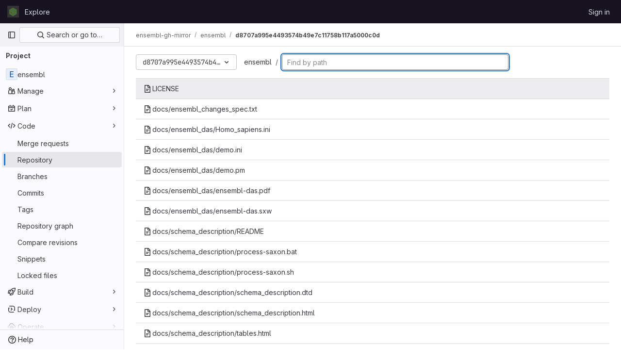

--- FILE ---
content_type: text/javascript; charset=utf-8
request_url: https://gitlab.ebi.ac.uk/assets/webpack/pages.projects.find_file.show.531cd597.chunk.js
body_size: 9440
content:
(this.webpackJsonp=this.webpackJsonp||[]).push([[942],{"0a87":function(e,t,r){"use strict";r.d(t,"e",(function(){return o})),r.d(t,"h",(function(){return i})),r.d(t,"f",(function(){return a})),r.d(t,"a",(function(){return l})),r.d(t,"b",(function(){return u})),r.d(t,"j",(function(){return c})),r.d(t,"k",(function(){return f})),r.d(t,"c",(function(){return d})),r.d(t,"g",(function(){return h})),r.d(t,"l",(function(){return m})),r.d(t,"i",(function(){return p})),r.d(t,"d",(function(){return g}));var n=r("GuZl"),s=r("/lV4");const o="REF_TYPE_BRANCHES",i="REF_TYPE_TAGS",a="REF_TYPE_COMMITS",l=Object.freeze([o,i,a]),u="heads",c="tags",f="tag",d="branch",h="ref_type",m="x-total",p=n.h,g=Object.freeze({defaultLabelText:Object(s.__)("default"),dropdownHeader:Object(s.__)("Select Git revision"),searchPlaceholder:Object(s.__)("Search by Git revision"),noResultsWithQuery:Object(s.__)('No matching results for "%{query}"'),noResults:Object(s.__)("No matching results"),branchesErrorMessage:Object(s.__)("An error occurred while fetching branches. Retry the search."),tagsErrorMessage:Object(s.__)("An error occurred while fetching tags. Retry the search."),commitsErrorMessage:Object(s.__)("An error occurred while fetching commits. Retry the search."),branches:Object(s.__)("Branches"),tags:Object(s.__)("Tags"),commits:Object(s.__)("Commits"),noRefSelected:Object(s.__)("No ref selected"),totalCountLabel:Object(s.s__)("TotalRefCountIndicator|1000+")})},217:function(e,t,r){r("HVBj"),r("tGlJ"),e.exports=r("WT/3")},AUvv:function(e,t){(function(){var e,r,n,s,o,i,a,l,u,c,f,d,h,m,p,g;t.score=function(e,t,n){var s,i,a;return s=n.preparedQuery,n.allowErrors||o(e,s.core_lw,s.core_up)?(a=e.toLowerCase(),i=r(e,a,s),Math.ceil(i)):0},t.isMatch=o=function(e,t,r){var n,s,o,i,a,l,u;if(o=e.length,i=t.length,!o||i>o)return!1;for(n=-1,s=-1;++s<i;){for(a=t.charCodeAt(s),l=r.charCodeAt(s);++n<o&&(u=e.charCodeAt(n))!==a&&u!==l;);if(n===o)return!1}return!0},t.computeScore=r=function(e,t,r){var n,s,o,i,a,m,p,b,E,R,y,_,S,v,T,C,w,O,j,I,x,A,P,B;if(T=r.query,C=r.query_lw,R=e.length,S=T.length,s=(n=u(e,t,T,C)).score,n.count===S)return d(S,R,s,n.pos);if((v=t.indexOf(C))>-1)return h(e,t,T,C,v,S,R);for(I=new Array(S),a=new Array(S),B=g(S,R),_=y=Math.ceil(.75*S)+5,p=!0,E=-1;++E<S;)I[E]=0,a[E]=0;for(b=-1;++b<R;)if(!(A=t[b]).charCodeAt(0)in r.charCodes){if(p){for(E=-1;++E<S;)a[E]=0;p=!1}}else for(O=0,j=0,i=0,w=!0,p=!0,E=-1;++E<S;){if((x=I[E])>O&&(O=x),m=0,C[E]===A)if(P=l(b,e,t),m=i>0?i:f(e,t,T,C,b,E,P),(o=j+c(b,E,P,s,m))>O)O=o,_=y;else{if(w&&--_<=0)return Math.max(O,I[S-1])*B;w=!1}j=x,i=a[E],a[E]=m,I[E]=O}return(O=I[S-1])*B},t.isWordStart=l=function(e,t,r){var n,s;return 0===e||(n=t[e],s=t[e-1],i(s)||n!==r[e]&&s===r[e-1])},t.isWordEnd=a=function(e,t,r,n){var s,o;return e===n-1||(s=t[e],o=t[e+1],i(o)||s===r[e]&&o!==r[e+1])},i=function(e){return" "===e||"."===e||"-"===e||"_"===e||"/"===e||"\\"===e},p=function(e){var t;return e<20?100+(t=20-e)*t:Math.max(120-e,0)},t.scoreSize=g=function(e,t){return 150/(150+Math.abs(t-e))},d=function(e,t,r,n){return 2*e*(150*r+p(n))*g(e,t)},t.scorePattern=m=function(e,t,r,n,s){var o,i;return i=e,o=6,r===e&&(o+=2),n&&(o+=3),s&&(o+=1),e===t&&(n&&(i+=r===t?2:1),s&&(o+=1)),r+i*(i+o)},t.scoreCharacter=c=function(e,t,r,n,s){var o;return o=p(e),r?o+150*((n>s?n:s)+10):o+150*s},t.scoreConsecutives=f=function(e,t,r,n,s,o,i){var l,u,c,f,d,h,p;for(l=(c=(u=e.length)-s)<(d=(f=r.length)-o)?c:d,h=0,p=0,r[o]===e[s]&&h++;++p<l&&n[++o]===t[++s];)r[o]===e[s]&&h++;return p<l&&s--,1===p?1+2*h:m(p,f,h,i,a(s,e,t,u))},t.scoreExactMatch=h=function(e,t,r,n,s,o,i){var u,c,f,h,p;for((p=l(s,e,t))||(f=t.indexOf(n,s+1))>-1&&(p=l(f,e,t))&&(s=f),c=-1,h=0;++c<o;)r[s+c]===e[c]&&h++;return u=a(s+o-1,e,t,i),d(o,i,m(o,o,h,p,u),s)},n=new(e=function(e,t,r){this.score=e,this.pos=t,this.count=r})(0,.1,0),t.scoreAcronyms=u=function(t,r,o,a){var u,c,f,d,h,p,g,b,E,R,y;if(h=t.length,p=o.length,!(h>1&&p>1))return n;for(u=0,R=0,y=0,b=0,f=-1,d=-1;++d<p;){if(g=a[d],i(g)){if((f=r.indexOf(g,f+1))>-1){R++;continue}break}for(;++f<h;)if(g===r[f]&&l(f,t,r)){o[d]===t[f]&&b++,y+=f,u++;break}if(f===h)break}return u<2?n:(c=u===p&&s(t,r,o,u),E=m(u,p,b,!0,c),new e(E,y/u,u+R))},s=function(e,t,r,n){var s,o,i;if(s=0,(i=e.length)>12*r.length)return!1;for(o=-1;++o<i;)if(l(o,e,t)&&++s>n)return!1;return!0}}).call(this)},HFsG:function(e,t,r){"use strict";r.d(t,"a",(function(){return v}));var n={};r.r(n),r.d(n,"setEnabledRefTypes",(function(){return u})),r.d(n,"setParams",(function(){return c})),r.d(n,"setUseSymbolicRefNames",(function(){return f})),r.d(n,"setProjectId",(function(){return d})),r.d(n,"setSelectedRef",(function(){return h})),r.d(n,"search",(function(){return m})),r.d(n,"searchBranches",(function(){return p})),r.d(n,"searchTags",(function(){return g})),r.d(n,"searchCommits",(function(){return b}));var s={};r.r(s),r.d(s,"isQueryPossiblyASha",(function(){return E})),r.d(s,"isLoading",(function(){return R}));var o=r("ewH8"),i=r("yi8e"),a=r("qPgm"),l=r("0a87");const u=function({commit:e},t){return e("SET_ENABLED_REF_TYPES",t)},c=function({commit:e},t){return e("SET_PARAMS",t)},f=function({commit:e},t){return e("SET_USE_SYMBOLIC_REF_NAMES",t)},d=function({commit:e},t){return e("SET_PROJECT_ID",t)},h=function({commit:e},t){return e("SET_SELECTED_REF",t)},m=function({state:e,dispatch:t,commit:r},n){r("SET_QUERY",n);const s=function(r,n){e.enabledRefTypes.includes(r)&&t(n)};s(l.e,"searchBranches"),s(l.h,"searchTags"),s(l.f,"searchCommits")},p=function({commit:e,state:t}){e("REQUEST_START"),a.b.branches(t.projectId,t.query,t.params).then((function(t){e("RECEIVE_BRANCHES_SUCCESS",t)})).catch((function(t){e("RECEIVE_BRANCHES_ERROR",t)})).finally((function(){e("REQUEST_FINISH")}))},g=function({commit:e,state:t}){e("REQUEST_START"),a.b.tags(t.projectId,t.query).then((function(t){e("RECEIVE_TAGS_SUCCESS",t)})).catch((function(t){e("RECEIVE_TAGS_ERROR",t)})).finally((function(){e("REQUEST_FINISH")}))},b=function({commit:e,state:t,getters:r}){r.isQueryPossiblyASha?(e("REQUEST_START"),a.b.commit(t.projectId,t.query).then((function(t){e("RECEIVE_COMMITS_SUCCESS",t)})).catch((function(t){e("RECEIVE_COMMITS_ERROR",t)})).finally((function(){e("REQUEST_FINISH")}))):e("RESET_COMMIT_MATCHES")},E=function({query:e}){return/^[0-9a-f]{4,40}$/i.test(e)},R=function({requestCount:e}){return e>0};r("3UXl"),r("iyoE");var y=r("NmEs"),_=r("QwBj"),S={SET_ENABLED_REF_TYPES(e,t){e.enabledRefTypes=t},SET_USE_SYMBOLIC_REF_NAMES(e,t){e.useSymbolicRefNames=t},SET_PARAMS(e,t){e.params=t},SET_PROJECT_ID(e,t){e.projectId=t},SET_SELECTED_REF(e,t){e.selectedRef=t},SET_QUERY(e,t){e.query=t},REQUEST_START(e){e.requestCount+=1},REQUEST_FINISH(e){e.requestCount-=1},RECEIVE_BRANCHES_SUCCESS(e,t){e.matches.branches={list:Object(y.h)(t.data).map((function(t){return{name:t.name,value:e.useSymbolicRefNames?"refs/heads/"+t.name:void 0,default:t.default,protected:t.protected}})),totalCount:parseInt(t.headers[l.l],10),error:null}},RECEIVE_BRANCHES_ERROR(e,t){e.matches.branches={list:[],totalCount:0,error:t}},RECEIVE_TAGS_SUCCESS(e,t){e.matches.tags={list:Object(y.h)(t.data).map((function(t){return{name:t.name,value:e.useSymbolicRefNames?"refs/tags/"+t.name:void 0,protected:t.protected}})),totalCount:parseInt(t.headers[l.l],10),error:null}},RECEIVE_TAGS_ERROR(e,t){e.matches.tags={list:[],totalCount:0,error:t}},RECEIVE_COMMITS_SUCCESS(e,t){const r=Object(y.h)(t.data);e.matches.commits={list:[{name:r.shortId,value:r.id,subtitle:r.title}],totalCount:1,error:null}},RECEIVE_COMMITS_ERROR(e,t){var r;e.matches.commits={list:[],totalCount:0,error:(null===(r=t.response)||void 0===r?void 0:r.status)!==_.h?t:null}},RESET_COMMIT_MATCHES(e){e.matches.commits={list:[],totalCount:0,error:null}}};o.default.use(i.b);t.b=function(){return new i.b.Store({actions:n,getters:s,mutations:S,state:{enabledRefTypes:[],projectId:null,query:"",matches:{branches:{list:[],totalCount:0,error:null},tags:{list:[],totalCount:0,error:null},commits:{list:[],totalCount:0,error:null}},selectedRef:null,params:null,requestCount:0}})};const v=function(){return{namespaced:!0,actions:n,getters:s,mutations:S,state:{enabledRefTypes:[],projectId:null,query:"",matches:{branches:{list:[],totalCount:0,error:null},tags:{list:[],totalCount:0,error:null},commits:{list:[],totalCount:0,error:null}},selectedRef:null,params:null,requestCount:0}}}},PxiM:function(e,t,r){(function(t){(function(){var n,s,o,i,a,l,u,c;o=r("zgIB"),i=r("rxWs"),c=r("AUvv"),l=r("jP5H"),n=r("dsXv"),u=null,s="win32"===(null!=t?t.platform:void 0)?"\\":"/",e.exports={filter:function(e,t,r){return null==r&&(r={}),(null!=t?t.length:void 0)&&(null!=e?e.length:void 0)?(r=a(r,t),o(e,t,r)):[]},score:function(e,t,r){return null==r&&(r={}),(null!=e?e.length:void 0)&&(null!=t?t.length:void 0)?(r=a(r,t)).usePathScoring?l.score(e,t,r):c.score(e,t,r):0},match:function(e,t,r){var n;return null==r&&(r={}),e&&t?e===t?function(){n=[];for(var t=0,r=e.length;0<=r?t<r:t>r;0<=r?t++:t--)n.push(t);return n}.apply(this):(r=a(r,t),i.match(e,t,r)):[]},wrap:function(e,t,r){return null==r&&(r={}),e&&t?(r=a(r,t),i.wrap(e,t,r)):[]},prepareQuery:function(e,t){return null==t&&(t={}),(t=a(t,e)).preparedQuery}},a=function(e,t){return null==e.allowErrors&&(e.allowErrors=!1),null==e.usePathScoring&&(e.usePathScoring=!0),null==e.useExtensionBonus&&(e.useExtensionBonus=!1),null==e.pathSeparator&&(e.pathSeparator=s),null==e.optCharRegEx&&(e.optCharRegEx=null),null==e.wrap&&(e.wrap=null),null==e.preparedQuery&&(e.preparedQuery=u&&u.query===t?u:u=new n(t,e)),e}}).call(this)}).call(this,r("TzVV"))},QwBj:function(e,t,r){"use strict";r.d(t,"a",(function(){return n})),r.d(t,"j",(function(){return s})),r.d(t,"d",(function(){return o})),r.d(t,"i",(function(){return i})),r.d(t,"b",(function(){return a})),r.d(t,"m",(function(){return l})),r.d(t,"e",(function(){return u})),r.d(t,"h",(function(){return c})),r.d(t,"c",(function(){return f})),r.d(t,"f",(function(){return d})),r.d(t,"k",(function(){return h})),r.d(t,"n",(function(){return m})),r.d(t,"l",(function(){return p})),r.d(t,"g",(function(){return g})),r.d(t,"o",(function(){return b}));const n=0,s=200,o=201,i=204,a=400,l=401,u=403,c=404,f=409,d=410,h=413,m=422,p=429,g=500,b=[s,o,202,203,i,205,206,207,208,226]},"WT/3":function(e,t,r){"use strict";r.r(t);var n,s,o,i=r("EmJ/"),a=r.n(i),l=r("Erny"),u=r("d08M"),c=r("O6Bj"),f=r("CX32");class d{constructor(e,t){Object(c.c)((function(e,r,n){if(r===t.inputElement[0]&&(Object(u.Bb)(u.ib).includes(n)||Object(u.Bb)(u.hb).includes(n)||Object(u.Bb)(u.eb).includes(n)||Object(u.Bb)(u.jb).includes(n)))return e.preventDefault(),!1})),e.addAll([[u.ib,t.selectRowUp],[u.hb,t.selectRowDown],[u.eb,t.goToTree],[u.jb,t.goToBlob]])}}n=d,s="dependencies",o=[f.a],(s=function(e){var t=function(e,t){if("object"!=typeof e||!e)return e;var r=e[Symbol.toPrimitive];if(void 0!==r){var n=r.call(e,t||"default");if("object"!=typeof n)return n;throw new TypeError("@@toPrimitive must return a primitive value.")}return("string"===t?String:Number)(e)}(e,"string");return"symbol"==typeof t?t:t+""}(s))in n?Object.defineProperty(n,s,{value:o,enumerable:!0,configurable:!0,writable:!0}):n[s]=o;r("v2fZ"),r("B++/"),r("z6RN"),r("47t/"),r("UezY"),r("hG7+"),r("lFMf"),r("gOHk"),r("c9hT");var h=r("PxiM"),m=r.n(h),p=r("jlnU"),g=r("D+x4"),b=r("2ibD"),E=r("NmEs"),R=r("3twG"),y=r("/lV4");class _{constructor(e,t){this.element=e,this.options=t,this.goToBlob=this.goToBlob.bind(this),this.goToTree=this.goToTree.bind(this),this.selectRowDown=this.selectRowDown.bind(this),this.selectRowUp=this.selectRowUp.bind(this),this.filePaths={},this.inputElement=this.element.find(".file-finder-input"),this.initEvent(),this.inputElement.focus()}initEvent(){var e=this;this.inputElement.off("keyup"),this.inputElement.on("keyup",(function(t){const r=a()(t.target),n=r.val(),s=r.data("oldValue");if(n!==(null!=s?s:""))return r.data("oldValue",n),e.findFile(),e.element.find("tr.tree-item").eq(0).addClass("selected").focus()}))}findFile(){const e=Object(g.b)(this.inputElement.val()),t=e.length>0?m.a.filter(this.filePaths,e):this.filePaths;return this.renderList(t,e)}load(e){var t=this;b.a.get(e).then((function({data:e}){t.element.find(".loading").hide(),t.filePaths=e,t.findFile(),t.element.find(".files-slider tr.tree-item").eq(0).addClass("selected").focus()})).catch((function(){return Object(p.createAlert)({message:Object(y.__)("An error occurred while loading filenames")})}))}renderList(e,t){let r=0,n=0,s=[];const o=[];for(this.element.find(".tree-table > tbody").empty(),r=0,n=e.length;r<n;r+=1){const n=e[r];if(20===r)break;t&&(s=m.a.match(n,t));let i=Object(R.A)(this.options.blobUrlTemplate,Object(R.k)(n));if(this.options.refType){const e=new URL(i,window.location.origin);e.searchParams.append("ref_type",this.options.refType),i=e.toString()}const a=_.makeHtml(n,s,i);o.push(this.element.find(".tree-table > tbody").append(a))}return this.element.find(".empty-state").toggleClass("hidden",Boolean(o.length)),o}static makeHtml(e,t,r){const n=a()(`<tr class='tree-item'><td class='tree-item-file-name link-container'><a>${Object(E.T)("doc-text","s16 vertical-align-middle gl-mr-1")}<span class='str-truncated'></span></a></td></tr>`);return t?n.find("a").replaceWith(function(e,t,r){let n=0,s=0,o=0,i=[],a=r[n],l=t.substring(o,a);for(n=0,s=r.length;n<s;n+=1)a=r[n],l=t.substring(o,a),l&&(i.length&&e.append(i.join("").bold()),i=[],e.append(document.createTextNode(l))),i.push(t[a]),o=a+1;return i.length&&e.append(i.join("").bold()),e.append(document.createTextNode(t.substring(o)))}(n.find("a"),e,t).attr("href",r)):(n.find("a").attr("href",r),n.find(".str-truncated").text(e)),n}selectRow(e){const t=this.element.find(".files-slider tr.tree-item");let r=this.element.find(".files-slider tr.tree-item.selected"),n=r.prev();if(t&&t.length>0)return r&&r.length>0?("UP"===e?n=r.prev():"DOWN"===e&&(n=r.next()),n.length>0&&(r.removeClass("selected"),r=n)):r=t.eq(0),r.addClass("selected").focus()}selectRowUp(){return this.selectRow("UP")}selectRowDown(){return this.selectRow("DOWN")}goToTree(){return window.location.href=this.options.treeUrl}goToBlob(){const e=this.element.find(".tree-item.selected .tree-item-file-name a");e.length&&e.get(0).click()}}var S=r("vhTF");Object(S.default)();const v=document.querySelector(".js-file-finder"),T=new _(a()(".file-finder-holder"),{treeUrl:v.dataset.findTreeUrl,blobUrlTemplate:v.dataset.blobUrlTemplate,refType:v.dataset.refType});T.load(v.dataset.fileFindUrl),Object(l.addShortcutsExtension)(d,T)},dsXv:function(e,t,r){(function(){var t,n,s,o,i,a,l;l=r("jP5H"),n=l.countDir,o=l.getExtension,e.exports=function(e,r){var i,l,u;if(i=(u=null!=r?r:{}).optCharRegEx,l=u.pathSeparator,!e||!e.length)return null;this.query=e,this.query_lw=e.toLowerCase(),this.core=t(e,i),this.core_lw=this.core.toLowerCase(),this.core_up=a(this.core),this.depth=n(e,e.length,l),this.ext=o(this.query_lw),this.charCodes=s(this.query_lw)},i=/[ _\-:\/\\]/g,t=function(e,t){return null==t&&(t=i),e.replace(t,"")},a=function(e){var t,r,n;for(t="",r=0,n=e.length;r<n;r++)t+=e[r].toUpperCase()[0];return t},s=function(e){var t,r,n;for(n=e.length,r=-1,t=[];++r<n;)t[e.charCodeAt(r)]=!0;return t}}).call(this)},jP5H:function(e,t,r){(function(){var e,n,s,o,i,a,l;l=r("AUvv"),o=l.isMatch,e=l.computeScore,a=l.scoreSize,t.score=function(t,r,n){var s,a,l;return s=n.preparedQuery,n.allowErrors||o(t,s.core_lw,s.core_up)?(l=t.toLowerCase(),a=e(t,l,s),a=i(t,l,a,n),Math.ceil(a)):0},i=function(t,r,o,i){var l,u,c,f,d,h,m,p,g,b;if(0===o)return 0;for(g=i.preparedQuery,b=i.useExtensionBonus,p=i.pathSeparator,d=t.length-1;t[d]===p;)d--;if(m=d-(c=t.lastIndexOf(p,d)),h=1,b&&(o*=h+=s(r,g.ext,c,d,2)),-1===c)return o;for(f=g.depth;c>-1&&f-- >0;)c=t.lastIndexOf(p,c-1);return u=-1===c?o:h*e(t.slice(c+1,d+1),r.slice(c+1,d+1),g),(l=10/(20+n(t,d+1,p)))*u+(1-l)*o*a(0,2.5*m)},t.countDir=n=function(e,t,r){var n,s;if(t<1)return 0;for(n=0,s=-1;++s<t&&e[s]===r;);for(;++s<t;)if(e[s]===r)for(n++;++s<t&&e[s]===r;);return n},t.getExtension=function(e){var t;return(t=e.lastIndexOf("."))<0?"":e.substr(t+1)},s=function(e,t,r,n,o){var i,a,l,u;if(!t.length)return 0;if(!((u=e.lastIndexOf(".",n))>r))return 0;for((i=n-u)<(l=t.length)&&(l=i,i=t.length),u++,a=-1;++a<l&&e[u+a]===t[a];);return 0===a&&o>0?.9*s(e,t,r,u-2,o-1):a/i}}).call(this)},lOtA:function(e,t,r){"use strict";r("eJ0a");var n=r("P/Kr"),s=r.n(n),o=r("Tmea"),i=r.n(o),a=(r("LdIe"),r("z6RN"),r("PTOk"),r("dHQd"),r("yoDG"),r("KeS/"),r("tWNI"),r("8d6S"),r("VwWG"),r("IYHS"),r("rIA9"),r("MViX"),r("zglm"),r("GDOA"),r("hlbI"),r("a0mT"),r("u3H1"),r("ta8/"),r("IKCR"),r("nmTw"),r("W2kU"),r("58fc"),r("7dtT"),r("Rhav"),r("uhEP"),r("eppl"),r("v2fZ"),r("Lzak")),l=r("s1D3"),u=r("crTv"),c=r("yi8e"),f=r("/lV4"),d=r("yPtd"),h=r("0a87"),m=r("HFsG");r("3UXl"),r("iyoE");function p(e){return e.map((function(e){return{text:e.name,value:e.value||e.name,protected:e.protected,default:e.default}}))}var g={name:"RefSelector",components:{GlBadge:a.a,GlIcon:l.a,GlCollapsibleListbox:u.a,ProtectedBadge:d.a},inheritAttrs:!1,props:{disabled:{type:Boolean,required:!1,default:!1},enabledRefTypes:{type:Array,required:!1,default:function(){return h.a},validator:function(e){return s()(e)&&e.length>0&&e.every((function(e){return h.a.includes(e)}))&&e.length===new Set(e).size}},value:{type:String,required:!1,default:""},queryParams:{type:Object,required:!1,default:function(){}},projectId:{type:String,required:!0},translations:{type:Object,required:!1,default:function(){return{}}},useSymbolicRefNames:{type:Boolean,required:!1,default:!1},state:{type:Boolean,required:!1,default:!0},name:{type:String,required:!1,default:""},toggleButtonClass:{type:[String,Object,Array],required:!1,default:null}},data:()=>({query:""}),computed:{...Object(c.f)({matches:function(e){return e.matches},lastQuery:function(e){return e.query},selectedRef:function(e){return e.selectedRef},params:function(e){return e.params}}),...Object(c.d)(["isLoading","isQueryPossiblyASha"]),i18n(){return{...h.d,...this.translations}},listBoxItems(){return function(e,t,r){const n=[],s=function(e,t){e&&e.length>0&&n.push({text:t,options:p(e)})};return s(e,h.d.branches),s(t,h.d.tags),s(r,h.d.commits),n}(this.branches,this.tags,this.commits)},branches(){return this.enabledRefTypes.includes(h.e)?this.matches.branches.list:[]},tags(){return this.enabledRefTypes.includes(h.h)?this.matches.tags.list:[]},commits(){return this.enabledRefTypes.includes(h.f)?this.matches.commits.list:[]},extendedToggleButtonClass(){const e=[{"!gl-shadow-inner-1-red-500":!this.state,"gl-font-monospace":Boolean(this.selectedRef)},"gl-mb-0"];return Array.isArray(this.toggleButtonClass)?e.push(...this.toggleButtonClass):e.push(this.toggleButtonClass),e},footerSlotProps(){return{isLoading:this.isLoading,matches:this.matches,query:this.lastQuery}},errors(){return function(e,t,r){const n=[];return e&&e.error&&n.push(h.d.branchesErrorMessage),t&&t.error&&n.push(h.d.tagsErrorMessage),r&&r.error&&n.push(h.d.commitsErrorMessage),n}(this.matches.branches,this.matches.tags,this.matches.commits)},selectedRefForDisplay(){return this.useSymbolicRefNames&&this.selectedRef?this.selectedRef.replace(/^refs\/(tags|heads)\//,""):this.selectedRef},buttonText(){return this.selectedRefForDisplay||this.i18n.noRefSelected},noResultsMessage(){return this.lastQuery?Object(f.sprintf)(this.i18n.noResultsWithQuery,{query:this.lastQuery}):this.i18n.noResults},dropdownIcon(){let e;return this.selectedRef.includes("refs/"+h.j)?e=h.k:this.selectedRef.includes("refs/"+h.b)&&(e=h.c),e}},watch:{value:{immediate:!0,handler(){this.value!==this.selectedRef&&this.setSelectedRef(this.value)}}},beforeCreate(){this.$store=Object(m.b)()},created(){var e=this;this.debouncedSearch=i()(this.search,h.i),this.setProjectId(this.projectId),this.setParams(this.queryParams),this.$watch("enabledRefTypes",(function(){e.setEnabledRefTypes(e.enabledRefTypes),e.search()}),{immediate:!0}),this.$watch("useSymbolicRefNames",(function(){return e.setUseSymbolicRefNames(e.useSymbolicRefNames)}),{immediate:!0})},methods:{...Object(c.c)(["setEnabledRefTypes","setUseSymbolicRefNames","setParams","setProjectId","setSelectedRef"]),...Object(c.c)({storeSearch:"search"}),onSearchBoxInput(e=""){this.query=null==e?void 0:e.trim(),this.debouncedSearch()},selectRef(e){this.disabled||(this.setSelectedRef(e),this.$emit("input",this.selectedRef))},search(){this.storeSearch(this.query)},totalCountText(e){return e>999?this.i18n.totalCountLabel:""+e}}},b=r("tBpV"),E=Object(b.a)(g,(function(){var e=this,t=e._self._c;return t("div",[t("gl-collapsible-listbox",e._g(e._b({staticClass:"ref-selector gl-w-full",attrs:{block:"",searchable:"",selected:e.selectedRef,"header-text":e.i18n.dropdownHeader,items:e.listBoxItems,"no-results-text":e.noResultsMessage,searching:e.isLoading,"search-placeholder":e.i18n.searchPlaceholder,"toggle-class":e.extendedToggleButtonClass,"toggle-text":e.buttonText,icon:e.dropdownIcon,disabled:e.disabled},on:{hidden:function(t){return e.$emit("hide")},search:e.onSearchBoxInput,select:e.selectRef},scopedSlots:e._u([{key:"group-label",fn:function({group:r}){return[e._v("\n      "+e._s(r.text)+" "),t("gl-badge",[e._v(e._s(e.totalCountText(r.options.length)))])]}},{key:"list-item",fn:function({item:r}){return[e._v("\n      "+e._s(r.text)+"\n      "),r.default?t("gl-badge",{attrs:{variant:"info"}},[e._v(e._s(e.i18n.defaultLabelText))]):e._e(),e._v(" "),r.protected?t("protected-badge"):e._e()]}},{key:"footer",fn:function(){return[e._t("footer",null,null,e.footerSlotProps),e._v(" "),e._l(e.errors,(function(r){return t("div",{key:r,staticClass:"gl-mx-4 gl-my-3 gl-flex gl-items-start gl-text-danger",attrs:{"data-testid":"red-selector-error-list"}},[t("gl-icon",{staticClass:"gl-mr-2 gl-mt-2 gl-shrink-0",attrs:{name:"error"}}),e._v(" "),t("span",[e._v(e._s(r))])],1)}))]},proxy:!0}],null,!0)},"gl-collapsible-listbox",e.$attrs,!1),e.$listeners)),e._v(" "),e.name?t("input",{attrs:{"data-testid":"selected-ref-form-field",type:"hidden",name:e.name},domProps:{value:e.selectedRef}}):e._e()],1)}),[],!1,null,null,null);t.a=E.exports},rxWs:function(e,t,r){(function(){var e,n,s,o,i,a,l,u,c,f;f=r("AUvv"),s=f.isMatch,o=f.isWordStart,c=f.scoreConsecutives,u=f.scoreCharacter,l=f.scoreAcronyms,t.match=i=function(t,r,o){var i,l,u,c,f,d;return i=o.allowErrors,f=o.preparedQuery,c=o.pathSeparator,i||s(t,f.core_lw,f.core_up)?(d=t.toLowerCase(),0===(u=n(t,d,f)).length||t.indexOf(c)>-1&&(l=e(t,d,f,c),u=a(u,l)),u):[]},t.wrap=function(e,t,r){var n,s,o,a,l,u,c,f,d;if(null!=r.wrap&&(u=(d=r.wrap).tagClass,f=d.tagOpen,c=d.tagClose),null==u&&(u="highlight"),null==f&&(f='<strong class="'+u+'">'),null==c&&(c="</strong>"),e===t)return f+e+c;if(0===(o=i(e,0,r)).length)return e;for(a="",n=-1,l=0;++n<o.length;){for((s=o[n])>l&&(a+=e.substring(l,s),l=s);++n<o.length;){if(o[n]!==s+1){n--;break}s++}++s>l&&(a+=f,a+=e.substring(l,s),a+=c,l=s)}return l<=e.length-1&&(a+=e.substring(l)),a},e=function(e,t,r,s){var o,i,a;for(a=e.length-1;e[a]===s;)a--;if(-1===(o=e.lastIndexOf(s,a)))return[];for(i=r.depth;i-- >0;)if(-1===(o=e.lastIndexOf(s,o-1)))return[];return o++,a++,n(e.slice(o,a),t.slice(o,a),r,o)},a=function(e,t){var r,n,s,o,i,a,l;if(i=e.length,0===(a=t.length))return e.slice();if(0===i)return t.slice();for(s=-1,n=t[o=0],l=[];++s<i;){for(r=e[s];n<=r&&++o<a;)n<r&&l.push(n),n=t[o];l.push(r)}for(;o<a;)l.push(t[o++]);return l},n=function(e,t,r,n){var s,i,a,f,d,h,m,p,g,b,E,R,y,_,S,v,T,C,w,O,j,I;for(null==n&&(n=0),_=r.query,S=r.query_lw,g=e.length,R=_.length,s=l(e,t,_,S).score,C=new Array(R),d=new Array(R),0,1,2,3,I=new Array(g*R),y=-1,p=-1;++p<R;)C[p]=0,d[p]=0;for(m=-1;++m<g;)for(v=0,w=0,f=0,O=t[m],p=-1;++p<R;)h=0,i=0,T=w,S[p]===O&&(j=o(m,e,t),h=f>0?f:c(e,t,_,S,m,p,j),i=T+u(m,p,j,s,h)),w=C[p],f=d[p],v>w?E=2:(v=w,E=1),i>v?(v=i,E=3):h=0,C[p]=v,d[p]=h,I[++y]=v>0?E:0;for(y=(m=g-1)*R+(p=R-1),a=!0,b=[];a&&m>=0&&p>=0;)switch(I[y]){case 1:m--,y-=R;break;case 2:p--,y--;break;case 3:b.push(m+n),p--,m--,y-=R+1;break;default:a=!1}return b.reverse(),b}}).call(this)},vhTF:function(e,t,r){"use strict";r.r(t);var n=r("ewH8"),s=r("/lV4"),o=r("0KyK"),i=r("lOtA"),a=r("3twG");r("lFMf"),r("gOHk"),r("c9hT");n.default.use(o.a);const l=Object(s.s__)("FindFile|Switch branch/tag");t.default=function(){const e=document.getElementById("js-blob-ref-switcher");if(!e)return!1;const{projectId:t,ref:r,refType:s,namespace:o}=e.dataset;return new n.default({el:e,render:e=>e(i.a,{props:{projectId:t,value:s?Object(a.A)("refs",s,r):r,useSymbolicRefNames:Boolean(s),translations:{dropdownHeader:l,searchPlaceholder:l}},on:{input(e){Object(a.T)(function(e,t){if(!e||!t)return window.location.href;let r=null;const{pathname:n}=window.location,[s]=n.split(t);let o=e;const i=e.match(/^refs\/(heads|tags)\/(.+)/);i&&([,r,o]=i);const l=Object(a.A)(s,t,encodeURI(o).replace(/#/g,"%23")),u=new URL(window.location);return u.pathname=l,r?u.searchParams.set("ref_type",r.toLowerCase()):u.searchParams.delete("ref_type"),u.href}(e,o))}}})})}},zgIB:function(e,t,r){(function(){var t,n,s,o;s=r("AUvv"),t=r("jP5H"),r("dsXv"),n=function(e){return e.candidate},o=function(e,t){return t.score-e.score},e.exports=function(e,r,i){var a,l,u,c,f,d,h,m,p,g,b,E,R;for(m=[],u=i.key,f=i.maxResults,c=i.maxInners,b=i.usePathScoring,p=null!=c&&c>0?c:e.length+1,a=null!=u,h=b?t:s,E=0,R=e.length;E<R&&(l=e[E],!((g=a?l[u]:l)&&(d=h.score(g,r,i))>0)||(m.push({candidate:l,score:d}),--p));E++);return m.sort(o),e=m.map(n),null!=f&&(e=e.slice(0,f)),e}}).call(this)}},[[217,1,0,2,14]]]);
//# sourceMappingURL=pages.projects.find_file.show.531cd597.chunk.js.map